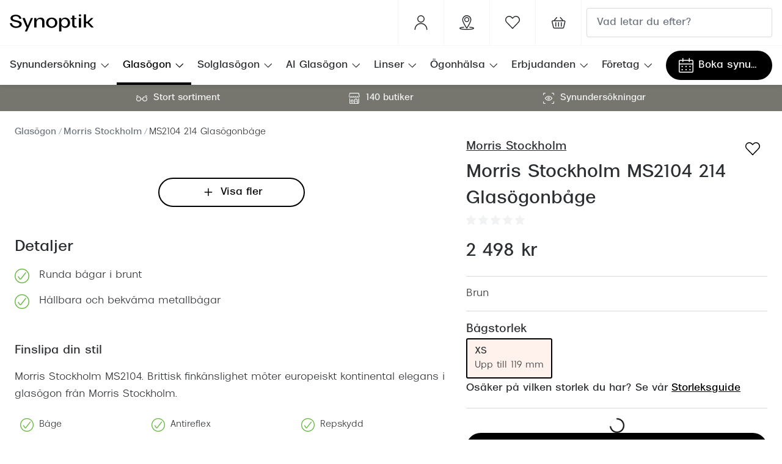

--- FILE ---
content_type: text/html; charset=utf-8
request_url: https://www.google.com/recaptcha/enterprise/anchor?ar=1&k=6LfyDBQsAAAAABymKbqnUaTkbPh6EBEaSCjd8DVL&co=aHR0cHM6Ly93d3cuc3lub3B0aWsuc2U6NDQz&hl=en&v=PoyoqOPhxBO7pBk68S4YbpHZ&size=invisible&anchor-ms=20000&execute-ms=30000&cb=rpxztpyi89jq
body_size: 48738
content:
<!DOCTYPE HTML><html dir="ltr" lang="en"><head><meta http-equiv="Content-Type" content="text/html; charset=UTF-8">
<meta http-equiv="X-UA-Compatible" content="IE=edge">
<title>reCAPTCHA</title>
<style type="text/css">
/* cyrillic-ext */
@font-face {
  font-family: 'Roboto';
  font-style: normal;
  font-weight: 400;
  font-stretch: 100%;
  src: url(//fonts.gstatic.com/s/roboto/v48/KFO7CnqEu92Fr1ME7kSn66aGLdTylUAMa3GUBHMdazTgWw.woff2) format('woff2');
  unicode-range: U+0460-052F, U+1C80-1C8A, U+20B4, U+2DE0-2DFF, U+A640-A69F, U+FE2E-FE2F;
}
/* cyrillic */
@font-face {
  font-family: 'Roboto';
  font-style: normal;
  font-weight: 400;
  font-stretch: 100%;
  src: url(//fonts.gstatic.com/s/roboto/v48/KFO7CnqEu92Fr1ME7kSn66aGLdTylUAMa3iUBHMdazTgWw.woff2) format('woff2');
  unicode-range: U+0301, U+0400-045F, U+0490-0491, U+04B0-04B1, U+2116;
}
/* greek-ext */
@font-face {
  font-family: 'Roboto';
  font-style: normal;
  font-weight: 400;
  font-stretch: 100%;
  src: url(//fonts.gstatic.com/s/roboto/v48/KFO7CnqEu92Fr1ME7kSn66aGLdTylUAMa3CUBHMdazTgWw.woff2) format('woff2');
  unicode-range: U+1F00-1FFF;
}
/* greek */
@font-face {
  font-family: 'Roboto';
  font-style: normal;
  font-weight: 400;
  font-stretch: 100%;
  src: url(//fonts.gstatic.com/s/roboto/v48/KFO7CnqEu92Fr1ME7kSn66aGLdTylUAMa3-UBHMdazTgWw.woff2) format('woff2');
  unicode-range: U+0370-0377, U+037A-037F, U+0384-038A, U+038C, U+038E-03A1, U+03A3-03FF;
}
/* math */
@font-face {
  font-family: 'Roboto';
  font-style: normal;
  font-weight: 400;
  font-stretch: 100%;
  src: url(//fonts.gstatic.com/s/roboto/v48/KFO7CnqEu92Fr1ME7kSn66aGLdTylUAMawCUBHMdazTgWw.woff2) format('woff2');
  unicode-range: U+0302-0303, U+0305, U+0307-0308, U+0310, U+0312, U+0315, U+031A, U+0326-0327, U+032C, U+032F-0330, U+0332-0333, U+0338, U+033A, U+0346, U+034D, U+0391-03A1, U+03A3-03A9, U+03B1-03C9, U+03D1, U+03D5-03D6, U+03F0-03F1, U+03F4-03F5, U+2016-2017, U+2034-2038, U+203C, U+2040, U+2043, U+2047, U+2050, U+2057, U+205F, U+2070-2071, U+2074-208E, U+2090-209C, U+20D0-20DC, U+20E1, U+20E5-20EF, U+2100-2112, U+2114-2115, U+2117-2121, U+2123-214F, U+2190, U+2192, U+2194-21AE, U+21B0-21E5, U+21F1-21F2, U+21F4-2211, U+2213-2214, U+2216-22FF, U+2308-230B, U+2310, U+2319, U+231C-2321, U+2336-237A, U+237C, U+2395, U+239B-23B7, U+23D0, U+23DC-23E1, U+2474-2475, U+25AF, U+25B3, U+25B7, U+25BD, U+25C1, U+25CA, U+25CC, U+25FB, U+266D-266F, U+27C0-27FF, U+2900-2AFF, U+2B0E-2B11, U+2B30-2B4C, U+2BFE, U+3030, U+FF5B, U+FF5D, U+1D400-1D7FF, U+1EE00-1EEFF;
}
/* symbols */
@font-face {
  font-family: 'Roboto';
  font-style: normal;
  font-weight: 400;
  font-stretch: 100%;
  src: url(//fonts.gstatic.com/s/roboto/v48/KFO7CnqEu92Fr1ME7kSn66aGLdTylUAMaxKUBHMdazTgWw.woff2) format('woff2');
  unicode-range: U+0001-000C, U+000E-001F, U+007F-009F, U+20DD-20E0, U+20E2-20E4, U+2150-218F, U+2190, U+2192, U+2194-2199, U+21AF, U+21E6-21F0, U+21F3, U+2218-2219, U+2299, U+22C4-22C6, U+2300-243F, U+2440-244A, U+2460-24FF, U+25A0-27BF, U+2800-28FF, U+2921-2922, U+2981, U+29BF, U+29EB, U+2B00-2BFF, U+4DC0-4DFF, U+FFF9-FFFB, U+10140-1018E, U+10190-1019C, U+101A0, U+101D0-101FD, U+102E0-102FB, U+10E60-10E7E, U+1D2C0-1D2D3, U+1D2E0-1D37F, U+1F000-1F0FF, U+1F100-1F1AD, U+1F1E6-1F1FF, U+1F30D-1F30F, U+1F315, U+1F31C, U+1F31E, U+1F320-1F32C, U+1F336, U+1F378, U+1F37D, U+1F382, U+1F393-1F39F, U+1F3A7-1F3A8, U+1F3AC-1F3AF, U+1F3C2, U+1F3C4-1F3C6, U+1F3CA-1F3CE, U+1F3D4-1F3E0, U+1F3ED, U+1F3F1-1F3F3, U+1F3F5-1F3F7, U+1F408, U+1F415, U+1F41F, U+1F426, U+1F43F, U+1F441-1F442, U+1F444, U+1F446-1F449, U+1F44C-1F44E, U+1F453, U+1F46A, U+1F47D, U+1F4A3, U+1F4B0, U+1F4B3, U+1F4B9, U+1F4BB, U+1F4BF, U+1F4C8-1F4CB, U+1F4D6, U+1F4DA, U+1F4DF, U+1F4E3-1F4E6, U+1F4EA-1F4ED, U+1F4F7, U+1F4F9-1F4FB, U+1F4FD-1F4FE, U+1F503, U+1F507-1F50B, U+1F50D, U+1F512-1F513, U+1F53E-1F54A, U+1F54F-1F5FA, U+1F610, U+1F650-1F67F, U+1F687, U+1F68D, U+1F691, U+1F694, U+1F698, U+1F6AD, U+1F6B2, U+1F6B9-1F6BA, U+1F6BC, U+1F6C6-1F6CF, U+1F6D3-1F6D7, U+1F6E0-1F6EA, U+1F6F0-1F6F3, U+1F6F7-1F6FC, U+1F700-1F7FF, U+1F800-1F80B, U+1F810-1F847, U+1F850-1F859, U+1F860-1F887, U+1F890-1F8AD, U+1F8B0-1F8BB, U+1F8C0-1F8C1, U+1F900-1F90B, U+1F93B, U+1F946, U+1F984, U+1F996, U+1F9E9, U+1FA00-1FA6F, U+1FA70-1FA7C, U+1FA80-1FA89, U+1FA8F-1FAC6, U+1FACE-1FADC, U+1FADF-1FAE9, U+1FAF0-1FAF8, U+1FB00-1FBFF;
}
/* vietnamese */
@font-face {
  font-family: 'Roboto';
  font-style: normal;
  font-weight: 400;
  font-stretch: 100%;
  src: url(//fonts.gstatic.com/s/roboto/v48/KFO7CnqEu92Fr1ME7kSn66aGLdTylUAMa3OUBHMdazTgWw.woff2) format('woff2');
  unicode-range: U+0102-0103, U+0110-0111, U+0128-0129, U+0168-0169, U+01A0-01A1, U+01AF-01B0, U+0300-0301, U+0303-0304, U+0308-0309, U+0323, U+0329, U+1EA0-1EF9, U+20AB;
}
/* latin-ext */
@font-face {
  font-family: 'Roboto';
  font-style: normal;
  font-weight: 400;
  font-stretch: 100%;
  src: url(//fonts.gstatic.com/s/roboto/v48/KFO7CnqEu92Fr1ME7kSn66aGLdTylUAMa3KUBHMdazTgWw.woff2) format('woff2');
  unicode-range: U+0100-02BA, U+02BD-02C5, U+02C7-02CC, U+02CE-02D7, U+02DD-02FF, U+0304, U+0308, U+0329, U+1D00-1DBF, U+1E00-1E9F, U+1EF2-1EFF, U+2020, U+20A0-20AB, U+20AD-20C0, U+2113, U+2C60-2C7F, U+A720-A7FF;
}
/* latin */
@font-face {
  font-family: 'Roboto';
  font-style: normal;
  font-weight: 400;
  font-stretch: 100%;
  src: url(//fonts.gstatic.com/s/roboto/v48/KFO7CnqEu92Fr1ME7kSn66aGLdTylUAMa3yUBHMdazQ.woff2) format('woff2');
  unicode-range: U+0000-00FF, U+0131, U+0152-0153, U+02BB-02BC, U+02C6, U+02DA, U+02DC, U+0304, U+0308, U+0329, U+2000-206F, U+20AC, U+2122, U+2191, U+2193, U+2212, U+2215, U+FEFF, U+FFFD;
}
/* cyrillic-ext */
@font-face {
  font-family: 'Roboto';
  font-style: normal;
  font-weight: 500;
  font-stretch: 100%;
  src: url(//fonts.gstatic.com/s/roboto/v48/KFO7CnqEu92Fr1ME7kSn66aGLdTylUAMa3GUBHMdazTgWw.woff2) format('woff2');
  unicode-range: U+0460-052F, U+1C80-1C8A, U+20B4, U+2DE0-2DFF, U+A640-A69F, U+FE2E-FE2F;
}
/* cyrillic */
@font-face {
  font-family: 'Roboto';
  font-style: normal;
  font-weight: 500;
  font-stretch: 100%;
  src: url(//fonts.gstatic.com/s/roboto/v48/KFO7CnqEu92Fr1ME7kSn66aGLdTylUAMa3iUBHMdazTgWw.woff2) format('woff2');
  unicode-range: U+0301, U+0400-045F, U+0490-0491, U+04B0-04B1, U+2116;
}
/* greek-ext */
@font-face {
  font-family: 'Roboto';
  font-style: normal;
  font-weight: 500;
  font-stretch: 100%;
  src: url(//fonts.gstatic.com/s/roboto/v48/KFO7CnqEu92Fr1ME7kSn66aGLdTylUAMa3CUBHMdazTgWw.woff2) format('woff2');
  unicode-range: U+1F00-1FFF;
}
/* greek */
@font-face {
  font-family: 'Roboto';
  font-style: normal;
  font-weight: 500;
  font-stretch: 100%;
  src: url(//fonts.gstatic.com/s/roboto/v48/KFO7CnqEu92Fr1ME7kSn66aGLdTylUAMa3-UBHMdazTgWw.woff2) format('woff2');
  unicode-range: U+0370-0377, U+037A-037F, U+0384-038A, U+038C, U+038E-03A1, U+03A3-03FF;
}
/* math */
@font-face {
  font-family: 'Roboto';
  font-style: normal;
  font-weight: 500;
  font-stretch: 100%;
  src: url(//fonts.gstatic.com/s/roboto/v48/KFO7CnqEu92Fr1ME7kSn66aGLdTylUAMawCUBHMdazTgWw.woff2) format('woff2');
  unicode-range: U+0302-0303, U+0305, U+0307-0308, U+0310, U+0312, U+0315, U+031A, U+0326-0327, U+032C, U+032F-0330, U+0332-0333, U+0338, U+033A, U+0346, U+034D, U+0391-03A1, U+03A3-03A9, U+03B1-03C9, U+03D1, U+03D5-03D6, U+03F0-03F1, U+03F4-03F5, U+2016-2017, U+2034-2038, U+203C, U+2040, U+2043, U+2047, U+2050, U+2057, U+205F, U+2070-2071, U+2074-208E, U+2090-209C, U+20D0-20DC, U+20E1, U+20E5-20EF, U+2100-2112, U+2114-2115, U+2117-2121, U+2123-214F, U+2190, U+2192, U+2194-21AE, U+21B0-21E5, U+21F1-21F2, U+21F4-2211, U+2213-2214, U+2216-22FF, U+2308-230B, U+2310, U+2319, U+231C-2321, U+2336-237A, U+237C, U+2395, U+239B-23B7, U+23D0, U+23DC-23E1, U+2474-2475, U+25AF, U+25B3, U+25B7, U+25BD, U+25C1, U+25CA, U+25CC, U+25FB, U+266D-266F, U+27C0-27FF, U+2900-2AFF, U+2B0E-2B11, U+2B30-2B4C, U+2BFE, U+3030, U+FF5B, U+FF5D, U+1D400-1D7FF, U+1EE00-1EEFF;
}
/* symbols */
@font-face {
  font-family: 'Roboto';
  font-style: normal;
  font-weight: 500;
  font-stretch: 100%;
  src: url(//fonts.gstatic.com/s/roboto/v48/KFO7CnqEu92Fr1ME7kSn66aGLdTylUAMaxKUBHMdazTgWw.woff2) format('woff2');
  unicode-range: U+0001-000C, U+000E-001F, U+007F-009F, U+20DD-20E0, U+20E2-20E4, U+2150-218F, U+2190, U+2192, U+2194-2199, U+21AF, U+21E6-21F0, U+21F3, U+2218-2219, U+2299, U+22C4-22C6, U+2300-243F, U+2440-244A, U+2460-24FF, U+25A0-27BF, U+2800-28FF, U+2921-2922, U+2981, U+29BF, U+29EB, U+2B00-2BFF, U+4DC0-4DFF, U+FFF9-FFFB, U+10140-1018E, U+10190-1019C, U+101A0, U+101D0-101FD, U+102E0-102FB, U+10E60-10E7E, U+1D2C0-1D2D3, U+1D2E0-1D37F, U+1F000-1F0FF, U+1F100-1F1AD, U+1F1E6-1F1FF, U+1F30D-1F30F, U+1F315, U+1F31C, U+1F31E, U+1F320-1F32C, U+1F336, U+1F378, U+1F37D, U+1F382, U+1F393-1F39F, U+1F3A7-1F3A8, U+1F3AC-1F3AF, U+1F3C2, U+1F3C4-1F3C6, U+1F3CA-1F3CE, U+1F3D4-1F3E0, U+1F3ED, U+1F3F1-1F3F3, U+1F3F5-1F3F7, U+1F408, U+1F415, U+1F41F, U+1F426, U+1F43F, U+1F441-1F442, U+1F444, U+1F446-1F449, U+1F44C-1F44E, U+1F453, U+1F46A, U+1F47D, U+1F4A3, U+1F4B0, U+1F4B3, U+1F4B9, U+1F4BB, U+1F4BF, U+1F4C8-1F4CB, U+1F4D6, U+1F4DA, U+1F4DF, U+1F4E3-1F4E6, U+1F4EA-1F4ED, U+1F4F7, U+1F4F9-1F4FB, U+1F4FD-1F4FE, U+1F503, U+1F507-1F50B, U+1F50D, U+1F512-1F513, U+1F53E-1F54A, U+1F54F-1F5FA, U+1F610, U+1F650-1F67F, U+1F687, U+1F68D, U+1F691, U+1F694, U+1F698, U+1F6AD, U+1F6B2, U+1F6B9-1F6BA, U+1F6BC, U+1F6C6-1F6CF, U+1F6D3-1F6D7, U+1F6E0-1F6EA, U+1F6F0-1F6F3, U+1F6F7-1F6FC, U+1F700-1F7FF, U+1F800-1F80B, U+1F810-1F847, U+1F850-1F859, U+1F860-1F887, U+1F890-1F8AD, U+1F8B0-1F8BB, U+1F8C0-1F8C1, U+1F900-1F90B, U+1F93B, U+1F946, U+1F984, U+1F996, U+1F9E9, U+1FA00-1FA6F, U+1FA70-1FA7C, U+1FA80-1FA89, U+1FA8F-1FAC6, U+1FACE-1FADC, U+1FADF-1FAE9, U+1FAF0-1FAF8, U+1FB00-1FBFF;
}
/* vietnamese */
@font-face {
  font-family: 'Roboto';
  font-style: normal;
  font-weight: 500;
  font-stretch: 100%;
  src: url(//fonts.gstatic.com/s/roboto/v48/KFO7CnqEu92Fr1ME7kSn66aGLdTylUAMa3OUBHMdazTgWw.woff2) format('woff2');
  unicode-range: U+0102-0103, U+0110-0111, U+0128-0129, U+0168-0169, U+01A0-01A1, U+01AF-01B0, U+0300-0301, U+0303-0304, U+0308-0309, U+0323, U+0329, U+1EA0-1EF9, U+20AB;
}
/* latin-ext */
@font-face {
  font-family: 'Roboto';
  font-style: normal;
  font-weight: 500;
  font-stretch: 100%;
  src: url(//fonts.gstatic.com/s/roboto/v48/KFO7CnqEu92Fr1ME7kSn66aGLdTylUAMa3KUBHMdazTgWw.woff2) format('woff2');
  unicode-range: U+0100-02BA, U+02BD-02C5, U+02C7-02CC, U+02CE-02D7, U+02DD-02FF, U+0304, U+0308, U+0329, U+1D00-1DBF, U+1E00-1E9F, U+1EF2-1EFF, U+2020, U+20A0-20AB, U+20AD-20C0, U+2113, U+2C60-2C7F, U+A720-A7FF;
}
/* latin */
@font-face {
  font-family: 'Roboto';
  font-style: normal;
  font-weight: 500;
  font-stretch: 100%;
  src: url(//fonts.gstatic.com/s/roboto/v48/KFO7CnqEu92Fr1ME7kSn66aGLdTylUAMa3yUBHMdazQ.woff2) format('woff2');
  unicode-range: U+0000-00FF, U+0131, U+0152-0153, U+02BB-02BC, U+02C6, U+02DA, U+02DC, U+0304, U+0308, U+0329, U+2000-206F, U+20AC, U+2122, U+2191, U+2193, U+2212, U+2215, U+FEFF, U+FFFD;
}
/* cyrillic-ext */
@font-face {
  font-family: 'Roboto';
  font-style: normal;
  font-weight: 900;
  font-stretch: 100%;
  src: url(//fonts.gstatic.com/s/roboto/v48/KFO7CnqEu92Fr1ME7kSn66aGLdTylUAMa3GUBHMdazTgWw.woff2) format('woff2');
  unicode-range: U+0460-052F, U+1C80-1C8A, U+20B4, U+2DE0-2DFF, U+A640-A69F, U+FE2E-FE2F;
}
/* cyrillic */
@font-face {
  font-family: 'Roboto';
  font-style: normal;
  font-weight: 900;
  font-stretch: 100%;
  src: url(//fonts.gstatic.com/s/roboto/v48/KFO7CnqEu92Fr1ME7kSn66aGLdTylUAMa3iUBHMdazTgWw.woff2) format('woff2');
  unicode-range: U+0301, U+0400-045F, U+0490-0491, U+04B0-04B1, U+2116;
}
/* greek-ext */
@font-face {
  font-family: 'Roboto';
  font-style: normal;
  font-weight: 900;
  font-stretch: 100%;
  src: url(//fonts.gstatic.com/s/roboto/v48/KFO7CnqEu92Fr1ME7kSn66aGLdTylUAMa3CUBHMdazTgWw.woff2) format('woff2');
  unicode-range: U+1F00-1FFF;
}
/* greek */
@font-face {
  font-family: 'Roboto';
  font-style: normal;
  font-weight: 900;
  font-stretch: 100%;
  src: url(//fonts.gstatic.com/s/roboto/v48/KFO7CnqEu92Fr1ME7kSn66aGLdTylUAMa3-UBHMdazTgWw.woff2) format('woff2');
  unicode-range: U+0370-0377, U+037A-037F, U+0384-038A, U+038C, U+038E-03A1, U+03A3-03FF;
}
/* math */
@font-face {
  font-family: 'Roboto';
  font-style: normal;
  font-weight: 900;
  font-stretch: 100%;
  src: url(//fonts.gstatic.com/s/roboto/v48/KFO7CnqEu92Fr1ME7kSn66aGLdTylUAMawCUBHMdazTgWw.woff2) format('woff2');
  unicode-range: U+0302-0303, U+0305, U+0307-0308, U+0310, U+0312, U+0315, U+031A, U+0326-0327, U+032C, U+032F-0330, U+0332-0333, U+0338, U+033A, U+0346, U+034D, U+0391-03A1, U+03A3-03A9, U+03B1-03C9, U+03D1, U+03D5-03D6, U+03F0-03F1, U+03F4-03F5, U+2016-2017, U+2034-2038, U+203C, U+2040, U+2043, U+2047, U+2050, U+2057, U+205F, U+2070-2071, U+2074-208E, U+2090-209C, U+20D0-20DC, U+20E1, U+20E5-20EF, U+2100-2112, U+2114-2115, U+2117-2121, U+2123-214F, U+2190, U+2192, U+2194-21AE, U+21B0-21E5, U+21F1-21F2, U+21F4-2211, U+2213-2214, U+2216-22FF, U+2308-230B, U+2310, U+2319, U+231C-2321, U+2336-237A, U+237C, U+2395, U+239B-23B7, U+23D0, U+23DC-23E1, U+2474-2475, U+25AF, U+25B3, U+25B7, U+25BD, U+25C1, U+25CA, U+25CC, U+25FB, U+266D-266F, U+27C0-27FF, U+2900-2AFF, U+2B0E-2B11, U+2B30-2B4C, U+2BFE, U+3030, U+FF5B, U+FF5D, U+1D400-1D7FF, U+1EE00-1EEFF;
}
/* symbols */
@font-face {
  font-family: 'Roboto';
  font-style: normal;
  font-weight: 900;
  font-stretch: 100%;
  src: url(//fonts.gstatic.com/s/roboto/v48/KFO7CnqEu92Fr1ME7kSn66aGLdTylUAMaxKUBHMdazTgWw.woff2) format('woff2');
  unicode-range: U+0001-000C, U+000E-001F, U+007F-009F, U+20DD-20E0, U+20E2-20E4, U+2150-218F, U+2190, U+2192, U+2194-2199, U+21AF, U+21E6-21F0, U+21F3, U+2218-2219, U+2299, U+22C4-22C6, U+2300-243F, U+2440-244A, U+2460-24FF, U+25A0-27BF, U+2800-28FF, U+2921-2922, U+2981, U+29BF, U+29EB, U+2B00-2BFF, U+4DC0-4DFF, U+FFF9-FFFB, U+10140-1018E, U+10190-1019C, U+101A0, U+101D0-101FD, U+102E0-102FB, U+10E60-10E7E, U+1D2C0-1D2D3, U+1D2E0-1D37F, U+1F000-1F0FF, U+1F100-1F1AD, U+1F1E6-1F1FF, U+1F30D-1F30F, U+1F315, U+1F31C, U+1F31E, U+1F320-1F32C, U+1F336, U+1F378, U+1F37D, U+1F382, U+1F393-1F39F, U+1F3A7-1F3A8, U+1F3AC-1F3AF, U+1F3C2, U+1F3C4-1F3C6, U+1F3CA-1F3CE, U+1F3D4-1F3E0, U+1F3ED, U+1F3F1-1F3F3, U+1F3F5-1F3F7, U+1F408, U+1F415, U+1F41F, U+1F426, U+1F43F, U+1F441-1F442, U+1F444, U+1F446-1F449, U+1F44C-1F44E, U+1F453, U+1F46A, U+1F47D, U+1F4A3, U+1F4B0, U+1F4B3, U+1F4B9, U+1F4BB, U+1F4BF, U+1F4C8-1F4CB, U+1F4D6, U+1F4DA, U+1F4DF, U+1F4E3-1F4E6, U+1F4EA-1F4ED, U+1F4F7, U+1F4F9-1F4FB, U+1F4FD-1F4FE, U+1F503, U+1F507-1F50B, U+1F50D, U+1F512-1F513, U+1F53E-1F54A, U+1F54F-1F5FA, U+1F610, U+1F650-1F67F, U+1F687, U+1F68D, U+1F691, U+1F694, U+1F698, U+1F6AD, U+1F6B2, U+1F6B9-1F6BA, U+1F6BC, U+1F6C6-1F6CF, U+1F6D3-1F6D7, U+1F6E0-1F6EA, U+1F6F0-1F6F3, U+1F6F7-1F6FC, U+1F700-1F7FF, U+1F800-1F80B, U+1F810-1F847, U+1F850-1F859, U+1F860-1F887, U+1F890-1F8AD, U+1F8B0-1F8BB, U+1F8C0-1F8C1, U+1F900-1F90B, U+1F93B, U+1F946, U+1F984, U+1F996, U+1F9E9, U+1FA00-1FA6F, U+1FA70-1FA7C, U+1FA80-1FA89, U+1FA8F-1FAC6, U+1FACE-1FADC, U+1FADF-1FAE9, U+1FAF0-1FAF8, U+1FB00-1FBFF;
}
/* vietnamese */
@font-face {
  font-family: 'Roboto';
  font-style: normal;
  font-weight: 900;
  font-stretch: 100%;
  src: url(//fonts.gstatic.com/s/roboto/v48/KFO7CnqEu92Fr1ME7kSn66aGLdTylUAMa3OUBHMdazTgWw.woff2) format('woff2');
  unicode-range: U+0102-0103, U+0110-0111, U+0128-0129, U+0168-0169, U+01A0-01A1, U+01AF-01B0, U+0300-0301, U+0303-0304, U+0308-0309, U+0323, U+0329, U+1EA0-1EF9, U+20AB;
}
/* latin-ext */
@font-face {
  font-family: 'Roboto';
  font-style: normal;
  font-weight: 900;
  font-stretch: 100%;
  src: url(//fonts.gstatic.com/s/roboto/v48/KFO7CnqEu92Fr1ME7kSn66aGLdTylUAMa3KUBHMdazTgWw.woff2) format('woff2');
  unicode-range: U+0100-02BA, U+02BD-02C5, U+02C7-02CC, U+02CE-02D7, U+02DD-02FF, U+0304, U+0308, U+0329, U+1D00-1DBF, U+1E00-1E9F, U+1EF2-1EFF, U+2020, U+20A0-20AB, U+20AD-20C0, U+2113, U+2C60-2C7F, U+A720-A7FF;
}
/* latin */
@font-face {
  font-family: 'Roboto';
  font-style: normal;
  font-weight: 900;
  font-stretch: 100%;
  src: url(//fonts.gstatic.com/s/roboto/v48/KFO7CnqEu92Fr1ME7kSn66aGLdTylUAMa3yUBHMdazQ.woff2) format('woff2');
  unicode-range: U+0000-00FF, U+0131, U+0152-0153, U+02BB-02BC, U+02C6, U+02DA, U+02DC, U+0304, U+0308, U+0329, U+2000-206F, U+20AC, U+2122, U+2191, U+2193, U+2212, U+2215, U+FEFF, U+FFFD;
}

</style>
<link rel="stylesheet" type="text/css" href="https://www.gstatic.com/recaptcha/releases/PoyoqOPhxBO7pBk68S4YbpHZ/styles__ltr.css">
<script nonce="-1gyctOAXt4K34odlYH_Bg" type="text/javascript">window['__recaptcha_api'] = 'https://www.google.com/recaptcha/enterprise/';</script>
<script type="text/javascript" src="https://www.gstatic.com/recaptcha/releases/PoyoqOPhxBO7pBk68S4YbpHZ/recaptcha__en.js" nonce="-1gyctOAXt4K34odlYH_Bg">
      
    </script></head>
<body><div id="rc-anchor-alert" class="rc-anchor-alert"></div>
<input type="hidden" id="recaptcha-token" value="[base64]">
<script type="text/javascript" nonce="-1gyctOAXt4K34odlYH_Bg">
      recaptcha.anchor.Main.init("[\x22ainput\x22,[\x22bgdata\x22,\x22\x22,\[base64]/[base64]/MjU1Ong/[base64]/[base64]/[base64]/[base64]/[base64]/[base64]/[base64]/[base64]/[base64]/[base64]/[base64]/[base64]/[base64]/[base64]/[base64]\\u003d\x22,\[base64]\x22,\x22GsKQw7hTw4nCu8OAwq1cNcOzwqEbG8K4wqrDksKSw7bCphd7woDCphQGG8KJDsKFWcKqw61Cwqwvw7R/VFfCnMOWE33CssKoMF1gw7zDkjw3aDTCiMOpw44dwroJARR/S8OgwqjDmGzDqsOcZsKuWMKGC8Oycm7CrMOOw5/DqSIfw5bDv8KJwrnDjSxTwpLCm8K/wrR/[base64]/w6fDnR7CoMKmf8KnwovDncOmw5YMGh1dw61nD8KZwqrCrkjCqcKUw6M0wqvCnsK6w6jCpzlKwrHDmDxJBcOXKQhxwq3Dl8Otw5LDvylTd8OYO8OZw6FfTsONP15awoUTZ8Ofw5Ruw5wBw7vCm3ohw73DlMK2w47CkcOgEl8gM8O/GxnDuEfDhAlPwoDCo8KnwpTDjiDDhMKeJx3DisK5wp/CqsO6XzHClFHCqWkFwqvDs8KvPsKHVcKFw59RwpnDqMOzwq8vw7/Cs8KPw4LCjyLDsUR+UsO/[base64]/Ci2PDjMO1FVFPwpXCtUM1KMKjacOtwqjCtMOvw4vDtnfCssK4T34yw6HDhEnCqkfDpGjDu8Kawpk1woTCk8O5wr1ZXCZTCsOHXlcHwqrCuxF5TTFhSMOVY8Ouwp/DgCwtwpHDlCh6w6rDoMOdwptVwpLCtnTCi0HCpsK3QcKwK8OPw7oawqxrwqXCqsOTe1BlZyPChcKmw55Cw53CiRItw7FeIMKGwrDDisKyAMK1wpbDt8K/w4Mdw5ZqNGBxwpEVAx/[base64]/XcOfwqI7wpfCq8Oow6ZcaxHCuX4Ow5New78zw486w74Mw5PCjMOew6YgQcKTLSLDisKfwrFtwprDs0rDrsOJw5UHBU9iw4PDq8KFwoRoVBtLw7nCv1LClsOIXsKaw4/CvFt7wqdFw6U7wrvCrsOlw5d0UXzDsm/DsB/Ck8KkRcKfwpsKw67DiMOQEjzCmVXCtVvDgnfClMOccMOZJcKhf1nDicKiw4vCnsOJacO1w57DkMO5fcK4MMKYIcOqw6tTeMOwBcOAwrDClsKfwpI6woBtwpolw4Axw7zDkMK3w4vDj8KlUyAhJTV6WHpCwq0+w4/Dn8OBw5HCoGLCg8O9dgc5w4wUcxYcw55mfn7DjgXChxkewrlWw5cMwrJaw4sDwpDCjhZnfsKjw6HCrxdXwp3Cu13Du8KrU8KRw7nDq8KRwovDvsOLw5/DiEfCpE5ww7bCl0ddO8Ocw6w4wqPCohDDo8KCYcKswrjDoMO0CMKowpIqORjDgsOQPzNfe3lhFlZSOVTDmMOnHygfw4kcw64NZSQ4w4bDhsKYFEEydsOQHFgeJgoDc8K/SMOoJMOVAsKZwoBfw5J+wrUKwpUAw7NKeS8zAyRJwp0PYD7DnsKQw7dEwqrCoGzDmxbDnsOgw4nCrjTCnsOCWsKAw5YHwqfCmC0iSFYMf8KTaRgTD8KHAMKjW1/[base64]/CmsKSw7JWw5wNw5ZYFsOsZzrDk2/Di8KLwoAewqvDi8OXSmfDvsKRw6rDj2NIHcK8w7hLw6vCgMKGf8KZCR/CsAjCmizDuk0HN8KnVQTCvMKvwqdTwrAzRsKmwoTCpBzDmcOnB2XCv1QtIMKBX8KmPlrChxfCmm7DpnJKRMK7wpXDgRh2MkxdcB5IYUdDw6JGKAnDtnnDs8KKw5PClE4PRWTDjyF+Lk3CncONw7gHYcKrb1Y/wpBvflxRw4vDsMOHw4rCmC8hwqpPdCQ2wopcw4HCrgF8wq5hAMKOwqHCl8Odw6YUw5dHAsOUwoDDgcKNA8O/wp7DjXfDrB7CocOvwrXDvzsZHSRYwonDuDXDj8KhKRnCgg1hw4HDkz/CjCEyw4p/wqPDsMOVwrBVwqbCkyTDh8O9wo4cGSUgwp8WBMKpwqrCmVnDiGPChz7Cm8OEw4FXwqLDssKAwqvCkhFjQMOPwqvDscKHwrkyFWzDosOFwr4RcsKCw6nCqsOyw4/[base64]/DsA3Cs8Klw5A0w5zDrMOoecO/[base64]/DusONWsO2w4ppwqsLaEombjB5B1DDpnhnwpUzw6nDlcKWw7fDrMO5NsOTwrEQSsKNXcK4w6DCu2oWGkDConrDvUnDkMK8w6fDocOkwpdmw4YmUyHDmjDCllTDjxPDkMONw7VUEcKqwqN/ZsKDHMOjAcO4w4PCtsOjw4pVwoIUw4HDgW5sw5EhwrTCkDZQR8Kwf8O9w6DCjsOcXAARwpHDqiBsUhV6HSHDh8K0VcK/eS4oacOmX8KEwovDqsOVw47Cg8K2aHLCoMO2dMOHw53DtMOtUGzDsxsMw5XDg8KHXnbCjMOrwoDDuFLCmMO5K8OpUMO3McKnw4/CnMK6AcOKwpZaw49sIMOiw4YbwrQxOlE1wp1Rw5rCicOPw6hNw5/Cj8KQw7kCwoLDnWrCkcOhw43CsjsOfMKswqLDg1FGw50gZcO0w7csAcKuDXRpw58wX8OfHTgHw5IXw4d3wq1DMBkELkXCusOtXl/CkBcxwrrDu8KDw4rDplnDi2fCn8K/w4wkw4bDsmxUAMOtw5t8w5nDkTjCjwDDoMOAw4HCqzbDicOHwrPDoWXDicOcwr3CssKswrPDk3McRcOyw6Yow7XDqsOeXTbCjsO3SCPCrT/[base64]/w4ZvwowQwpbDrMOKwrMtwq80w6nDqsKuPMOWU8OrYsKCwpDCnMO0wrACS8KtVkZ/wprCicK6MwZmB1k4O2hFw5LCsn8WGAs8RkzDjxDDoVDCrXsNw7HDuB8/wpXDkgfCpcKdw7E2aVUYE8KmOBvDnMKTwpc/SizCoWoEw4zDisKtd8OYFwjDoSM8w7k0wogBaMOFFMOTw6nCvMOgwp5mISAHVVrDsUfDkgvDlsK5w4AnUcO4wo3Cr3kpO1bDv0DCmMK1w77DpSoGw6vCnMOcFsO1Bn4Ow6/CoGNQwqBJQsOiwoHCtG/[base64]/DsyZwGQ/CnGfDsSscw43DiyjCgysfcHzDjkhlwoHDkMOhw5zDqnIzw5TDs8O/w5XCujo0CsKswrhow4FiKsKfOgfCtMOtGsK8CEXDjMKIwpsAwqIKPMOawoDCiB83wpHDrsOMcifCpwAlw79Nw6vCoMO2w5szwpzCrV8Sw5whw4QdTHXCiMOlLsOzO8OyFcKefcK3E2BCdhoYYCjChsK9w7bCm0V4woZ7wrPDgMOXX8K/wqnCiXY6wrdiDHbDgw3CmzVxw5B5cTbDsAQswp9xw6NqGcKKSX52w4twbsOMaRkswrJKwrbCmEhNwqNiw7hAw6/Dux9qKgFsPsKKSsK3NcKuZWgMXsO/[base64]/wofCnMOfw796w5t0w6XDncKAwoFswrVnwpLChMKfDsOcW8OwVQ4qdMO8w7HCs8KNEcK0w4fCkkXDhsKWUCPDkcO7B2J9wrVlWcKtRcOKfsOoE8K9wp/[base64]/Ct0NSwrF2dhlYw7PCssK/RDDDvcOgw4TClEJXw44Cw6fDihXCo8KkB8K9wo7DgsKnw7jCvmDDk8OLwoRvF3zDusKtwrHCizp8w4JpAEDDpidJM8Orw4/[base64]/Dk8KQwrDCtETDuw92wpF7wrtKJk/[base64]/wr0FwrHDtsO9KMOEw7zCkcKuwpkyw65fw6sCw4HDr8KRZ8OcUHHCk8K1ZEosMnTDoxtXbyvCiMK9RsOrwoxRw4pow6h2wpDCsMKLwrw5w5PCtsKvwo9Ww5HDqMKDwp0Za8KSMMKnScKUHEZ0VhHCtsOSdcKfw5rDo8KzwrXClkocwrbCmFg7HVnClFfDlF/Cu8OfaUrCtsKTCjUmw5HCqMKAwqE3TMKEw7QBw74iwp5rNQRmMMKkwogLw5/Cn3vCtMKHXlDCpT3DoMKWwp9JQ1NiLjzCkcOYKcKWZcK4BMOMw7Ydw6XDssOPLMOXw4FlK8KKKl7DgmRcwqLDrcOPwpg8w5bCvcO6woQAfsKwfMKQCcKJRMODByLDsDFdwrpow7/[base64]/w7bDlcONRMO5wrgeM8KAfmnCuMOdwoDCtm3Cu3J1w7rCisO0w6kkPFVsFcONEz3Cr0LCg0dAw47DlcOXw6vDkBrDk39ZOj1yWsKDwpcNGsONw41Awpt1GcOewonDlMOXw78xwovCtVlOFD/Dt8O7w6R5WMKiw6bDsMKLw6/Cvj4ywoh4aAAJZXIow651wrdpw7h/MMKITMO+w4jDkBtfeMO5wpjDjMO1BU9yw5DCuFbDtBrDmDfCgsK6diZCC8OQZcOKw6AcwqHDmkjCmcK7w7zClsOLwo4GcTAZacOrSX7DjsOtFXssw78/wofDk8O1w4fCicOYwpnDoBd4w4rCssKmwqFtwr7Dnx5LwrPDusKww4lSwpEJFMKWBsOAw6jDiVtyHS17wqDDscK6wp3Cl1DDg03CvQDCtGPDgTzCmFYgwpJTXhvClcKBwp/CucKswoU/PQnDi8Kqw7fDlQNROMKmwpnCvxZywpZaIWoMwq4le2jDpVsZw7EVIWwnw57Cq3Q5w6tNKcKrKEbDq2DDgsOgw6fDm8OcRcKdwqsgw6PCpsKUwq5wFsOzwrvCpsK/MMKYQDDDksOlKgfDk2hgKsKMwpjCkMKYZ8KNd8KywrzChmfDjxPDsgbCiQLCk8OFHAgJwo9Ow4vDpsKaC3nDpWPCuT4pw6nCmMK7HsK/wqE2w5N8wqDCm8O/E8OAJEfCtMK0w7LDmSfChVTDqMKww7l2BsKGZUIHYsKYHsKsIMK/O2MaPMKbw4MaAnTCosK/[base64]/DpAZ9w77DiTlSbMOxwrHDsjPCpS9bw5PCiUVpwrLDgsKxY8ONf8O2w7jCg0YneCvDuXAFwrtxI1nCpxBUwo/ChsK5JkcqwptZwpJGwqcYw5ZtMsKUfMOAwqlmwoE6QizDsFwlBcONwqrCq3R8woMpwr3DsMOmAsOhM8OHAE4qw4c0woDCr8OHUsK4JmNRJsOuAmbDhBLDuzzDmMK2TsKHw4sJAMKLw4nDqx9Dwq7CgsO/NcK4wrbDplbCl2R5wp0Bw7oSwrxpwpEVw7tsasK/ScKfw5nDnsO9ccKNfWLDnREtAcO2wo3Di8OvwqN/bcOaAsO8wrfDjsO7XVEfworCq1/DuMOlAsKyw5bCvy7CvCIoXsOCEgR7bcOfw6Nrw6ICwpDCncOyKmxTw7TCiA/DiMK5dR9Sw6PCtiDCr8Ohwr7CsXbDmQAxLkfDigwUNsKywofCow3DqsOoNHnCsgFjKU9CdMKdQm/CkMOhwpQswqx7w6dcKMKPwpfDiMOowqzDlXjCpk5iJMKiP8KQFUXClsKIVjYZN8OrXXgMBDjDpsKOwqjDq0/[base64]/SExSXis0AMKNwp9kIMO4OVV4w7AHw7/[base64]/Dvz/DvcOOVWExEFTCjSM/[base64]/DpSDDoibChi7Dvw/DgzbCvG/[base64]/CqD/Dk8Oiw43DnAVcPcOFw7vClsKaLsOHw7oRw53DvsKQwq3DlsOUw7TDgMOiAkYjGD5cwqxvOcK5JcK+XFdsGj56w6TDt8Oowr1FwpzDvhsnwrs2w77CnD3CtFJpwqXDiybCuMKOYihRQRLCmsKJUsOiw7cZWMKow7PDow3ChsO0CsOfNmfDlCwgwozDvg/CszoiScK2wrTCtwfDvMOyO8KmRXwEfcOrw70PKjzCgWDCjS1rJsOmL8OmwovDjg3DrMOnYBLDqDbCrmgUWsKHwq/[base64]/TEPCsMK2CCQdw53CvDfCkMKEwr88Ty/[base64]/wpjDpxzDknptwrMkEC/DkcKVGWBhHj/[base64]/CucOEwq3CiiLCt1jDrExIw6vCoATClMOSwqbCgVjDtcKiwolAw7pww6Ubw5c3OS3CljLDk0IXwoXCqBtaO8OiwroDwpBkDsKow6HCk8OResKzwqvDvjbCmiHCrDfDmcKzGDAfwro1ZWccwobDkF8zPQvCssKrEcK1O2/CuMO0YcO1XsKad0bDmhnCqcO7I3cjbsOcQ8K0wrDDl0PCo2k7wp7ClMOFYcORwoLCnlXDtcKQw7nCv8OaBsKtw7fDozwWw5pOA8KFw7HDq0FwW0/[base64]/CocKWwr5yV0t4eW8DwqTCkFPDqUTChW3Doi7DhcKPbAwVw5XDiAt2w6/[base64]/P8KNwoAHw5DDrHbCq8KjdlYzLBDDrcOpJ8Olwq3DscKuYQrDszXDokRww47CisOpw4ArwqbCjnLDl33DmhUYUSc+N8OIDcO6UMOPwqYuwqc5dRPDrkJuw6VdInPDm8OOwqRuV8KvwrU5YmBLwp5dw701T8OqORjDnTEpccOKNB0WccKowrESw5/Dm8OafgbDoC/DrjrChMOhPiXChMORw6XDvE/Cm8OtwprCrixXw4fCpsOVPBxkwo0zw74kOhDDugBeMcOAwpt9wpHDuRNGwo5ZYsOETsKlw6fDkcKRwqLCv10JwoRqwojChsOcwqfDtUbDvcOoBcKrwrnDv3ZNOG4/EQ3Cj8KdwoRuw5gDwoQTCcKuL8KDwrPDoBDCtQYIw7xNE3rDp8KLwpt0eF1uGsKLwpFJJ8OZV0dow78Fw51wBi3Cj8OEw4HCs8O/DgFZw47DnMKAworDp1bDkWrDg3bCm8OXw6h4w589wqvDkRLCgjwvwpoFT3PDvcKbPjbDvsKOLz/DrsKXYMK4d0/Dq8O1w4fDnnIlcsKnw47Duh5qw6oEw77Ck1Jkw5shFDB3asK7w41cw5whw4Y1CAd0w6EtwpxnSWM5EMOrw7XDqVZDw4kfVBcQX1HDicKFw5Z5asO1EsOzFMO/K8KKwq/ClQRzw5TCkcK1M8KTw7BtDcO+Uyp/D1BDwr5BwpRhF8OlAmPDszMrK8OUwr/Dj8Ktw70gBlnDksO/UEdgKMK7wqPCu8Kow4DDpcO7woXDucOEw7zCm0h2ZcKcwr8OViAjw5nDiFnDg8Oaw7LDvcO4asONwqzCq8KYwrDCkwd9wq4ocMKMwrJZwrBnw7rDnsKiElfClw7CrhxXwoMBS8OOwpDDgMK9fsOnw5XCi8Kuw7NTPg7DlsO4wrfCtsOWJXnDql9VwqbDkTRmw7/DlnTCnnNIZGJRdcO8GAhPdE3Dj2DCnMK8woDDlMOaT23Ct1DCmD0sUTbCrsOLw7lXw7sBwrdPwoJfQiHColPDvsOfV8OTCMKuTRt6wpLDu3gZw5vCj3TCv8ObFcOmfyXCuMOfwrfDiMKtw5QPwpDCh8OMwrvCr3RKwp5NGi/DpcKsw4zCt8K+dQIGOSkhwrQkPMK7wo5DfcOUwrXDocOnworDhcKuw4JOw7DDpcOdw79vwrNFwq/CjRJSVMKiZ0llwqfDv8OowpVZw4VAw5/DoyQ9csKSDsOkH2kMNHtfCnIDXSfDqzvDpA7DpcKkwpMww5vDvMKlXko/QCd7wrVDPcOFwofDsMO+wqh5VsKiw40DJsOnwr0GTMOdMjTCisKyew/CtcO7LRscDMKBw5hqbgtDdX/CqcOGa2IzMhvCsUFvw53CgU93w7fCi0zDiR0Dw57CiMOoJSvCp8OwQMK8w4JKUcOYw6Bww7N7wr7Cq8KEwpNzX1fDr8OACygQwqvCklQ3I8OrTSDDkUVgegjCqsKQcADCqMOEwp58wqzCpcKaKcOaYmfDvMOhITZVAEA5fcO7MmBWw6glNsKMw7/[base64]/wq9Dw7ArPMKyUCtYwqh6w40kG8K6woTDqVcKcsOcbwR+w4jDhMOqwpk/w6YZw4QZw67DqMOlYcK6CsOxwoBUwrjCgSPCmsKCC2o3E8O5K8KSDUkQfz7ChMOUd8O/[base64]/GjIFM8OXw5/[base64]/DlcKfwqNMw6AGWcO5wpMuwqHCoBlcE8Oxw5DCijxWwq3CncKfOjBbw4ZQwrDCvMOowrcrIsKhwp4bwqPDicOyPMKaP8Obw5ILRD7Cm8Ouw49KCDnDoTrChQkRw7TCrGcUwqXCg8OqE8KlHzgSw4DDoMOwEmPDg8O9BHnDlBbDpQjDpX4YfsO/M8KnaMOjw4x7wqoZwqTDn8Kxwq/CpxzCsMOvwqERw67Dh1jDgFlMMUh8FznCg8KhwokZG8OZwqNWwrInwrMcIcKpwrXDhMOZbTNpJcOJwpRGw5TCtCVDOMO0SGHCg8OXZsKwc8O+w6hBw4JiDcOaG8KbNsOJwoXDqsKSw5DCpsOIBDfCgMOMwrk/[base64]/CrMOjUcOQwp4CDHPDmyrCisOjw4zChcK8w5rCl0jDgMO0wocDE8KnR8K7Cnw3w51Qw5RfREM1FMOzeSbDtRHChsOyVCLCkDHDmU4UCcOswonCu8OXwopvw5QSw7JeD8OyXMK6csK/w4sAecKFwpQzKQnCh8KfdMKVwrfCt8KSM8KQDBjCrhpow5prExXCiikbCsKowr7CpUHDiClgDcKvXSLCvBTChcKuQcKmwqbCnHEvG8O1GsKXwqEowr/Dh2vDg18UwrDDiMKiD8K4QMOJw6s5w6UVZMKFEXc6wowhDhzCm8Ktw5USQsOWwozDhB1bc8Kyw67Dm8OJw73DrGowbsKVMcK2wqMTBW4owoU4wqnDi8Kzw68pVi3Ciz7DtMKHw6tbwoRHwoHCgiJYGcOdbRVjw6nDpHjDgMOvw49iwrbDu8OsD2d1NcOewo/DlsKzOMO9w5FBw5oPw7dJL8OQw4PCq8O9w6nCgsOEwokvPMOvHkDCunJpwpkawrlXI8KuDDpnOi3CtMOGSQ0IFj5Bw7Mawp7CpRHCpEBYwqsGE8OZf8Oqwr5jEMOHGEtEw5nCtsKCK8O9wrHDoT54AcORw7zCjMORXjfDiMKuXsOZw4TDr8K3O8OCS8Ocwp/Cj2wAw5AFworDoWBMU8KeSjNhw4rCqAvCjcOLZsOZYcOMw5TDjcKRUsK4w7vCmMOpwo8Sa0wQw57CpcKJw7dWQsKAecK0w4xHJ8Kuw6Bvwr3CoMOtfcOQw5fDoMKWJEXDrgDDlsKPw6DClsKLZVJwLsKKbsOkwqwEwoU9C2NrIRxJwpjCin7CusKhWi/Dh1LCmk06d3vDoigUBMKGZMOdNUvCjH/DvMKMwqR9wrMtBUTCtsKow5I4D2PDoiLDnW49FMKqw57DhjYewqTDmsKKNQVow4rCscO4FmrComxXw7heasOQV8Kew4LDk0PDmsKEwp/Cj8K6wpRzdsOSwrDCtgQ3w57Dr8OKfTLDgCc1BALCgV7DtsOyw4NrLRvCkm3DuMKcwpkVwpnDonfDjToFwrDCpCDCg8O9HF8/H2XChhnDr8O7wrzCjsKWY2rCm3jDisO7TcOzw77CkgBgw6Q/GsKGRSdzLMOgw7cHwr/[base64]/WsOyJ2nCjMOawoA4EcO8HG4fw7fCpcKsecOcw5vCqWbCoUF1Xw86RnzDv8KtwqzCmmMwY8ONH8O9wqrDgsOeK8Kyw5AFO8KLwp0hwoZtwpXCmMKmTsKZwrnDhMKZKsOuw73DosOWw7PDmkPCrClOwrdoKMKHwpfCvMKIYMKkw73DvcKhFz49w4nDisO/McKzYMKqwroiScOHJsOLw45HfcKCXDNfwp7Ck8OGCTB5NMKswpHCpxFQUSnCpcOUHsO/H1okYELClsKDBjsQQEAuBMKnRmvDjMO4WcK+McOYw6LDnMOAeyXCt2h0w63DoMO2wrXCgcO4dAXDq3zDisOYwpA9QRrDjsOew6vCgsKVIMKOw54HPiLCozltBBDCg8OgEQbDrHbDjwcewpkoRh/CmFgqw5bDmisswozCsMOBw4LDjjrDlMKMw7FowrHDuMOew4Yfw6JCw43DmjvCv8OpFUoJesKoDisxH8ONwpPCuMOAw5fCmMKyw6jCqMKEX0LDl8OFwovDu8OTe2MRw59eFCdef8OjGsObXcKrwpMLw6B5MU1Tw6fDuQwKwqorwrPCqQMawo/CmsOwwqbCogJxQSxwXBDCk8OALgkbwqBSTsOPw5hrfcOlCsKYw4TDlCDDgcOPw4nCtyBbwoPCoynCusKkIMKKwp/CiBlJw6JgAMOsw5RWH2nCrE5ZQcOjwrnDk8OQw7zChgNYwqYQYQXDihTDsEjChcOIbicDw7rDtMOUw4vDp8KHwrfCl8OqHz7CicKhw7rCrVIlwrvDmn/DtMOgVcKBwr3CgMKIfjPDrW3CoMKhSsKQwoXCuUJaw6/[base64]/wpTDikttcsKTRF/DjQLCi8OTwqdFRT/DrMKabANaMArDhsKcwoFpw5XDg8OGw6rCqcOCwpLCpSzCk1kYKUJmw5/CjsO+DSLDocOqwr1jwpjDnMOewo7CkMKww5vCvcO2wrLCrsKPF8KNN8K1wpTCo2pDw77DnAEse8OPKl4lNcOYwptWwohgw47Dp8OFEWFhwq0ONcOLw7Zyw5/Cty3CoVPCqD0cwrTCm3dVw4JJO2XCmH/Dn8ONGcOrQRAvWcK3S8OLPQnDjjDCusKvViTDqcOZwoTCvDwFfMOgb8OJwqoAJMOPw5vCiE4Bw67Ci8KdNRPDrU/CicOWw4nCjTPDiEoKb8K4DjHDk3jCvMO+w4skQMObdDllGsKjw5PCoHHDicKAAcOyw5HDn8K5wpUPWjnCgVLDnx9Cwrxlwq/Ck8K4w7vCkcOtw47DpgAtH8KSfxcxSBXCuiYuwp3Cpk7ChGjCrcOGwoZUw5cuEsKQV8OEYsKGwqo6GTvCjcKhw497G8OnURDDqcK9wqzDpcOAbzzCgCoOXsKtw5jCiX7Cni/CoTvCr8OYPsOWw5VnLsO/[base64]/ChgTDsiRxw6LDkcO0E1/DvT86Tn/CjmPCgV0owqdmwp3DncKnw4PCrnvDu8KAw7bDqMO/w5dRasO/OMOiNh9fKTgmF8K5w61Ywrh5wogqw4Qyw6V/w712w5HDrsKHWHJtwp9iejDDtsKEKcOSw7fCrMK0EsOlD3rDmQ/ClsO+bR7Ch8K2wp/[base64]/DhnjDgBw2D8OfwrHCq8ODw45PTHrDggZnwp3ChQjDhHxpwrvChcKfMBXCnmjCiMO8dWbDrk7DrsO3EsOUH8KAw6LDp8KbwqYSw7bCr8O2XyTCrCXComfClW9sw5jDlGsMT2kBAMOMZMOrw5DDssKdOcOxwp8CIcOVwr/Dm8OVw6zDnMKmwp/CoTHCmkvCrUd4NmPDnzLCqQ3CrMOnJMO0fFZ/DnHCgsOQPHPDs8Oow6DDksOmMAELwqPCjyDDocK+w7xJw6Q0IMK9EcKWScKUFQfDkh7CvMOZHGZAw6tRwodQwpzDqHsHYG8fDcO1w6FvTwPCpMK6eMKWGcK5w5Bgw7HDnGnCnEvCpX7Dm8KXAcObGlJLHDZiVcKHD8OYNcKjIWY1wp/CqWzDicOwTcOVwojCtcOwwpdla8K9wrvCkQ3ChsKowpvClyV0wrlew5vDpMKRw77CjSfDvw8mwpPCjcK2w4FGwrnDnjBUwpTDkXxJFMOEHsOOw7lEw5low7DCssO0OClcw691w7/Dsz3CgnfCsBLDuEAxwppecMOGTj/CmBkeJnMxWMKWwr7CqR53w6/DvcO9w5jDrFMEMEsew4rDlGrDpwM/NAxgesK5wo1HbMOMw4jChx0qJ8KTwqzCg8KzMMOaKcOPw5tfLcOcXko8DMKxw6PDnMOPw7J+w7UuHCzCkX/[base64]/FsOMaGLCgjFMNsK+w481w44kw7nCpsOTwqHDncKHR8OqPQzCvcO0w4rCh0lJw6gTE8KHwqVhTsOebGPDinbDpDEmDsK6blnDpcKxwrzCvx7Dlx/CiMKlb25BwrLCvizCll/CqB0sLMKEGcKqJ1rDm8K3wq3Do8O6UyfCt1AZCcOjFMONwrVcw7PCpMOcKcKYw4rCjnDCtwXCpDI/fsKNCDUWw4/DhhpIScKlwr7Cj37Dmxo+wpUuwr0NAWHCkm7DlhLDuU3DjgHDrQXCscKtwoQTw6UDwoXCpnAcwrp4wofCtzvCh8KQw5PCiMOrTsOjw7xPIzdLwpnCnsOww54xw5HCksKRPinDoAXDskbCn8OLX8O8w5Uvw5xZwrB/w6E7w54Jw5LDusKpN8OYwrPDmcKeTcKLFMKjH8K4VsObw6DCiCsMw5kzwpx/wp/Dp1LDmm7ClCfDh2/DviDCiicGeEQUwpvCpjHCgMKtCTY9IBrDisKaaQvDkBbDmDjCusKTw7XDlMKQF2XDlQl+woskw6Rtwr9/woRnY8KWKFd8XWLCvMKDwrRJw740IcOxwoZ/wqTDskXCkcKCd8Khw5vDgsKvTMKiw4nDocOaZMKPSMK1w5bDnMOawrg/[base64]/DgU/DpsK/YhjDpBnCtsOQw7lueRjDjlJkwoYrw68WLGLCscONw64+HFDCuMKYSWzDvkMTwrDCrBfChWjDoj8IwqHDlRXDj19bK2BMw77CkiTDnMK5KBFkQsOSBkTChcOqw63DthrCqMKEe29/w4JIwqVVc2zCig/DlcOXw4gNw6jChj/DugQ9wp/ChRpfNnc7wogFworDtMONw48Sw5pkT8OZc2M2fw1CSnbCssKLwr48w5Eiw5bDvcOBDsKsScOPHlXCrUjDqMOFOF5jKVMNw4pQFjnDn8OSXcKow7HDglrCisKewprDjMKMw4zDqiDCh8O1Q1LDnsKLwrfDrcK/wqjDlsO0IVfCj3HDk8ORw6rCkcOPScOMw5/[base64]/wq/[base64]/DjcOQRcOdJsO9wq1Xw7AYcQDDgMKpwo7Ci346OyvDrcOiecO3w7IRwo7DukUcDMKJHsOzTBDCsGIvTz3DqF7DicOFwrclOsKbasKrw69eOcKzMMK+w5zCsnnCicOww6kpesOaSzRuN8Oqw6nCisOyw5fCnlVvw6VlwrDCimccBQpUw6HCpw/Cg3sSbD4kNCp+w7vDmDlzEClTeMK9w4Ypw6zCkcOSGcOgwr1jZMKyE8KVaVh1wrPDnA3DtsK6wqXCgm/DqGDDqitLeT8xQBEyVsKTw6lDwrljAGUlw7vCpThhw7PCtmJ2w5ICI0zCqWkFw53CksKBw55EC3XCuDjDpcKPT8O0wrfCmTtiOMO8wp/CscKtNTt4wojChMOyEMOuwozDu3nDlnErC8O6wpnDtsOHRsK0wqcRw6MiAVvCuMKKDEE/JCfDkAfDiMKLwonCpcOdw4rDrsO1ZsOfwrXCpAnDgwrCmlUcwrDCscKwQ8K4F8OOLE07wpEcwoYdbBHDrBZSw4bCpiXCt192wpTDqQbDoxxww7vDpnEiw5dMw4PDoi/DrwkLw7LCsFxBKH5bdVTDpS8FM8K5DmXDt8K9XsOSw4JuT8KOwovCkcOVw63CpRPCuFoPEBw4Dlkgw4LDoRdJfAvColB0wp3CiMK4w4ZCDsKlwrXDm0V/PsKPQxHCuEfCs3gfwqHClMKYYhxow4fDqQ/[base64]/Dn8K9w6PCsgrCtCrChmTClUTCsz5VecOUXnsTHMOfwrjDrTxmw6bCoDjCtsKCNMKFcmvDh8Orwr/DpAvDuEUFw6jCpl5TaxQQwqoNOsKuEMO9w4fDgXjCk3LDqMKgUsKiTjRbdxwEw4/[base64]/YzJ6wqkwwrpySgzCpcKRw64Awo5dwptfQA3DqMKWDiclCCzClcKCEcOmwrbDs8OqfsKAw6AMFMKDwqw/[base64]/[base64]/Iy5wwpdjXMKoJyPDosO1wq7CqENrVsKyQhUkwoAOw7HChMOTCcKmX8O3w5tZwpDDlsKtw6XDomZBAcOrw7hlwr7Dr2wPw4LDiWHCmcKFwoYywrTDlRHDuTRvw4Iob8Ktw6/DkxfDtsKlwrjDlcOlw68PLcO6wo17N8KjV8K1YsORwrrDuQI5w7cSSEI2BUQ6TxXDv8OjLQrDgsKlecKtw57CjQPDmMKfYRYrIcOXXh01UMOIdhfDlwEhHcKow5LCk8KXKErCrkfDj8OfwozCqcKfZ8KKw6rClAXCmsKLwrJ+woMEPg/DphNKwqFnwrtvLl1ewqfDjMKwB8OYCUzDmnZwwqDDi8KFwoHDpFMXwrTDssKPQ8K4SjhlcjHCsHEvc8KOwqbCokgqZx5dRADClVHCqB4MwohCMFjCtAXDqHUfFMOiw6TDm0nDvcOdXVZLw6MjV1dGw6rDu8OCw6MvwrMLw7oFwoLCrhsdWnvCoGkvQsK9GcKdwr/DgBnCuzLDuD8Pb8O1wrh3ImDCpMOKwrnDnTPCocORw5PDkVxzBHnDoR3DgcKJwpx0w5bDsCxJw6/DvRQrwpvCmXA7G8KiacKdOMKgwohdw5XDlMOxNiXClSnDjG3CogbDnR/[base64]/DjMO3HsOyQMKlPsO/D8KGa8OYwo/CplZSw45iJMOuacOuwrl/w5hRfsKgS8KgeMOSdMKBw6IUAmvCtXvDqsOtwrrDosKxXMK6wr/DicKzw7hfC8K2McO8w60GwpJJw6BgwrNWwqnDpMOdw6XDs2RvQcOrLcK7w59qwqrCv8Kww74wdgFBw4fDiEd9AyvCnk8UE8KKw4cbwp/Ciz53wrnCpgXDicOIwo7Dg8Oxwo7CtcOqwqgXcsOhf3jCjcO0MMKfQMKowqEqw5/[base64]/[base64]/wrvCuMKiworCoWMWw48NwqAgMlcqwogBw4dDw7nCtSQ7w6rDt8OiwqBhKMODU8K2w5QkwpXCpzTDk8O8wqXDjMKywq8RScOew4MaWMOWwobCj8KJwpZpfMKmwok1wrDDqHHCuMK5w6V/EMKoY1hrwpjCmcK5AcK5empGfMOrwo9gf8K8SsK9w6kTCwUtecOdPsKPwpNxOMOaTMKtw558w4TCmjrDncOcwpbCrUDDtsO1UELDucKcL8KrGsOgworDgQpRF8K6wp7DhsK/MsKxwoQTw7DDig0uw6tEZMOnwojDj8OqUsKEGWLCuVtPfyBiEj/CgQbDlMKAY0tAwrHCkCIswpnDs8KRwq/CmMOFA1PDuRvDrQrDkX9LJcOpBhMjwqrCgcOHDsO+GGAPUMKGw5gWw6bDr8KZbcOqXRbDhx/Cg8KVM8OqIcKMw5o2w5jCrjAGZsKMw7AxwqlBwol5w7ICw7o3wpfDp8KwHVjCl1c6ZQ/[base64]/CoyRnYnfDtBASQsOKwpvDsMOiw7FqB8KaPMKBMsKQwqLDvVpCIsKBw43DiGfCgMOVWB5zwoHCqxpyOMOobGjCicKRw70kwoJvwpPDqyVtw4vCosK0wqXDuDVkwp3ClMKCJG5lwpfCpsK0e8KywrV6UWZow5kkwp7DlHYHwovCpwBeeA/CqyzCiQfDoMKFHsOBwpI3cyDCvR7DsV3CsB7DoEIOwqtSw7wWw7TCphvDuRjCn8OrZ03CrHvCrcK4PsKJDg1OCU7DlG0WwqnCj8K0w7nCrsK6wpLDkxXCunzDtFTDhwDDjMKuC8OBwo8gwq86bEtpw7PCk21pwrsnPlM/w4dNBsOWCxbChQ1Gwqd6OcKdbcK9w6cEw5/DisKscMOJLsOGCCM1w6rDkcOdfVgCe8K0wrMQwofDsSrDt1nDk8KGwpI+WwIXRUtqwpAcw7t7w7Fvw7YPKjo9F1LCqz0uwqxpwoFHw5TCtcO3wrfDtCLChsOjJQbDrh7Do8K/wrw/wrEISRDCvMKbI199U0M9B2XDmB1iw6XDn8KCP8OZdsKlSy4Vw60dwqPDn8KKwp8JGMOgwoR8RMKewowGw6dTKBczwo3Cl8OOwpLDp8K7QMKqwoogw5LDqMKtwq9hwplGwrHDiVQ7VTTDtsOCUcO0w41scsOzacKkZhLDuMOpYkMMw5jClMKTXsO7NW7DghHDssKkZMK/AMOlXMO3wp4kw5jDo2h+w5MXUMOkw7fDpcO0dCNhw6zCpsOvL8Kge0dkwoEzJcKdwoxyEMOwOsOswrlMwrnDrlJCE8KtGsO5MlnDssKPXcOow5nDsT0/KCgZHX8rAjszw7vDtX1ea8OFw6nCiMOUwonDisOvYMO+wq/[base64]/[base64]/Djg7ClQXDrMKHMQpYI0ADWkZKw6AEwpxUwrrCtsKAwopsw5rDr0PCj1nDsDcsDsKZHAJXW8KOCcKDwrzDnsKAb2tww7zDu8K/w4xdw6XDjcKIVnrDkMOVYCHDoEskwqshW8KxZ2ZGw7xwwp8Ow63DkSnChlZAw67CsMOqw4lpWMOGwpvDpcKbwrjDmW/CrCVkDRXCpcO+Vwcvw6QFwpFGw4DDmyJ1A8K6RFIOYWDChsKKwpHDs20Rw4stL3UbITltw7VNCT4Ww45Kw6o6Zh15wpnDt8KOw5PDm8K8wqVlS8OuwojCvMK3aQLDknfCmcOEPcOoScOWw47DqcKJWx9xR33CsgUZPMOhccKcR0YNTm0MwpZywr/ChcKeST0tM8OGwrPDmsOiBMOiwoXDoMK7HmLDold5w4QkBk1yw6pbw5DDh8KLIsKWUgspSsOdwr4neEV5eWHDg8Oow4gXw4zDnQbDnS4HfWZnw5hHwrTDqsOlwocrwpLCnBTCtcKncsOkw7XDncOxXwzDmwXDicOCwokGbSAIw4QYwoB/[base64]/Di8K1w4dmwoBhZMOTEsOXw5XDr8Kcw5XDhcOXwrlJwqTCngtqbTIjVsOjwqQHw7DCqi/Dsz7DjsKBwojDlynDucKbwr0PwpnDhknDkmBJw6JcQ8KVS8KVbhfCsMKjwrwZGMKpVlMST8KCwrJKw7fCj3zDg8Oew6pgCFg/w4sSFmgMw4x3ZMOgDHHDncOpT2TChcOQO8KxJAHCohLDtsOewrzClsOJUAJIwpNvw45yflMYOcOeTsKzwqzCn8KkaWvDisOWw6gCwoIxw5tbwpvCv8ObYMONw6bDoFLDnU/CtcKYIcKGHx4RwqrDk8K4wonChzdow6TCqsKZwrQ5M8ONF8O7PsO5bAhqa8O0w5nCk3sCZcOcay9pbiDCsTXDrcKPPChdwrjDoCdhwrw4ZTXDrXM3wrLDgSfCoAg9ZEV/w7nCuUJZGsO0wqcMwp/Dpj8Ow6zChRNDV8ONWcKyGsOxF8KAckPDrnMfw5fCnyLDqgBDfsK8w4whwoPDpcOvecOTOH3DtMOKQ8O+VMKXw5bDqcKuFw98ccOUw7DCvnvCk0UNwpg3fMKxwprCtMOCNiAmdcOiw4jDslMSZMKJw4bCqV3CssOCw7Z9XFVgwqLDj1/CjsOPw7AmwrDCpsKewq3CihtXf1PDh8KicsKEwoPCp8KYwqssw6PCqMKxNSjDmcKsYy3ChsKSbDTCliDCn8KIZy7DrCHDucK4wp5iP8OnHcKzcMKZXinDtMO+FMOoOMO0GsKcwrPDusO+QTN7w5XCmcOoImDCk8OrA8KJMsOzwo5Ewos/ccKIw67DqMOgecOWDizChmLCjsOtwrMOwqBiw5VNw63CnXLDl3HCphfCqRTDgsO/WcO5woHCtsOywrPCgsKCw7bDj1Z5M8OEKCzDlRhrwoXCgk1pw5NaEW7Dpz3CuHzCmsOTWMOlVsO0fMOrNjhjUS4swpZaTcKFw4/CmSE3wo4JwpbDuMKJRMKYw7Ncw7/DhzHCmxETTSLDsFLCjR0Vw61ow4ZqRCHCrsOzw5TCksKyw7UOw6rDmcOYw6MCwpUNSsK6A8OjEsKEQMOgw7DCvcOtw7TDlMK0MnNkcQp9wr/[base64]/DucOtw5thwoTCqlUpw7rCkkx4w4rDjz0Qwoc/wrtWJW7ClMOULsO2w6wxwq3Ct8KSw6HCqnPDn8KXaMKBw7LDoMKARMOkworCjXTCgsOuKV7DvFIrVsOEwrDCmsKPLBx7w4tcwot1FlwDXMOQwr3DgMOdwqrDtnPCp8OVw7JsNirDssKzQMKcwpvCkScKw73CtcObwq0QKcO5wq5adMKHGyfCrMOmJQ/DuE3CkTTDkSzDkMOKw6oZwrbCtHdgCx9Bw7HDhRHClB5nIG4QFsO8ScKram/CncOBI3A0cyTDlB/Dl8Oxw5d1wq7DisKTwpkuw5cOw4TCqCzDscKqTXfCnHXDqm4cw6HCisKGw7lJQMK+worCrVw7w7PChsKPwrcxw7HCkjR1FsOFaCbDt8KzZ8OMw7wcwpkAEnvCvMKmJz3DsERUwqNtb8O5wpvCoBDClcKuwopMw53DmjIPwrJ+w5vDqArDg3fDncKKw6/CjC3DiMKUwoLCicOhwq8YwqvDiC1SFWZQwrtUW8KhY8K1GMOLwr93ejDCpnHDkyHDq8KXBGfDt8KmwojCtiIUw4XCksOzBAnCoGFUacOSYR3DvmQYWXJnMMOtDxU7WGHDmUrDp2vDnMKVw5vDncO/YcOmGSjDocKLSmJJWMKzw45xXDXDsH1eKsK0w7fClMOIYMOPwo3Dt1PCo8K0w6UTworDvDHDjMOxw7l/wrUBwqLDuMKwE8KXw6d8wrXDtw7DrgQ5w43DnBrCoyrDoMOcLcKubcO2Dj5nwqVKwqQ1woXDuipAcio0wppzNsKZJnwYwo/CuGckMhfCtMO0bcKuw4hZw67CucK2fsKGw4zCrsOJOQHChMORJMOlwqTDq3oWw44sw7LDnsOuQ0hWwpXCvAoPw4DCmn/CgmM8T3fCrsKHw7fCsjkPw53DlsKMLBlEw7PDoCsrwrfCp2MGw6TDh8OUa8KAw5JPw5Y2AsO6PwjDucKlQMO3VCPDv3NqUWxzZWnDmFRAAHjDqMOmElMgw4BGwocMJ3MRBcOMw6/[base64]/CqsKCwqzCs0QOEFYVb2grUcK8esKew4XCr2nDtEEPw6DCtU5FenLDjBzClsOxwpbCmiw4R8OkwpYhw5xvw6bDisKDw7YGXcOLfi0qwpY9wprChMKeJCU0GXktw69mw74NworCujXCtMOUwpRyOsK8wpjDmFTDiQbCqcKTfgvCqBRfNSHDmsKTTTV/fATDoMOtURl8bMOEw7hSHsOlw7fCizPDnkt+w6BvPF49w5c8RnHDgVjCvSDDgsOFw7PCgAMuJX7CgWYxw5LCl8K3PkVMBBPDiCsnasOqwo/[base64]/Cu1kSD8OqwplYw6ckw7rCucO7w4lPCFLCssOoAlbCjRwUwrh+w7PCmcKMecOsw7FnwqbCn2JrOcOgw6DDiEPDjBbDgsK/[base64]/DvWUuwr7DvMKLRMKUGRMhw7LDq3seeyoAwqsCwpoCA8OhAcKbXBjDvcKdLmbDtsKKJVrDtsKXEg5pCwQxfcKWwpwXEG4uwpV/FiDCkFg3cihGUSMnSCXDtcOyw7nCnMOnUMOYAWHCngrDkcKpfcKSw4HCtBonc08Nw6DCmMObUFPDjMKswqNIUMOnw4QcwonDtBfCisO7bwdDLQ0qQ8KZHUMCw4nCqArDqW/CiWrCgcKaw77Dqy59QhIGwoDDjEBJwoVZw6M4G8KoY1vCjsKABsOZw6hnb8OAw7bDnMKRWTzCn8KUwp1LwqPCmsO5Ux4XJcK/wpfDhsKCwqg1B3E6DRVsw7HChcKewqfDuMK/eMOXA8O/wrfDscOQR29jwpJrw7tNTXd7w4LCvCDCsk9VT8KrwpQ\\u003d\x22],null,[\x22conf\x22,null,\x226LfyDBQsAAAAABymKbqnUaTkbPh6EBEaSCjd8DVL\x22,0,null,null,null,1,[21,125,63,73,95,87,41,43,42,83,102,105,109,121],[1017145,449],0,null,null,null,null,0,null,0,null,700,1,null,0,\[base64]/76lBhnEnQkZnOKMAhnM8xEZ\x22,0,0,null,null,1,null,0,0,null,null,null,0],\x22https://www.synoptik.se:443\x22,null,[3,1,1],null,null,null,1,3600,[\x22https://www.google.com/intl/en/policies/privacy/\x22,\x22https://www.google.com/intl/en/policies/terms/\x22],\x22X/a7rv4svZpUm8jbLd+8AxKWB3To5lCBI+YhhSLljfU\\u003d\x22,1,0,null,1,1769031955059,0,0,[77,237,163,173,237],null,[99,122,227,137],\x22RC-DNhIH1_P6LI6vQ\x22,null,null,null,null,null,\x220dAFcWeA6u-3e6C2lxgEMHXfsp2PAYRttxc2qZHPzDnASiwYggWjg5Ue46j9gFQgZcvuwPXehvc62sruZNlQFgu_j6Qg5pJkfXtw\x22,1769114755064]");
    </script></body></html>

--- FILE ---
content_type: application/javascript
request_url: https://assets.grandvision.io/se-synoptik/_next/static/chunks/4420-04ef8d6dffece8fb.js
body_size: 3543
content:
"use strict";(self.webpackChunk_N_E=self.webpackChunk_N_E||[]).push([[4420],{12114:(e,t,r)=>{r.d(t,{_:()=>E});var i=r(55729),n=r(6488),o=r(16608),s=r(57220),a=r(33386),l=r(23025),d=r(72314),u=r(75685),c=r(99578),p=r(16311),m=r(38047),h=r(52754),g=r(55065),f=r(28819),v=r(12984);let b=({sku:e,localWishlistId:t,isUpdateLoading:r,onWishlistClick:n,disabled:s,tabIndex:a})=>{let{data:l,loading:d}=(0,f.N)(),u=(0,v.P)(e,l?.items),{getLabel:c}=(0,o.useIntl)(),p=d||s,b=c(u?"account.wishlist.buttonLabel.remove":"account.wishlist.buttonLabel.add");return i.createElement(g.AV,{onClick:e=>{n(u?"remove":"add",t,e)},disabled:p,className:(0,m.A)("wishlist-button",{"wishlist-button--disabled":p,"wishlist-button--wishlisted":u||r}),"aria-disabled":p,"aria-label":b,tabIndex:a,tealiumEvent:{data_element_id:u?"Prod_RemoveFromWishList":"Prod_AddToWishList"},caption:i.createElement(h.A,{name:u||r?"favourite-filled":"favourite-empty"}),variant:"ghost",size:"custom",noHover:!0})},w=({sku:e,isUpdateLoading:t,onWishlistClick:r,disabled:n,tabIndex:s})=>{let{getLabel:a}=(0,o.useIntl)(),{data:l,loading:d}=(0,f.N)(),u=(0,v.P)(e,l?.items),c=d||n,p=a(u?"account.wishlist.buttonLabel.remove":"account.wishlist.buttonLabel.add");return i.createElement(g.AV,{onClick:e=>{r(u?"remove":"add",l?.id,e)},disabled:c,className:(0,m.A)("wishlist-button",{"wishlist-button--disabled":c,"wishlist-button--wishlisted":u||t}),"aria-disabled":c,"aria-label":p,tabIndex:s,tealiumEvent:{data_element_id:u?"Prod_RemoveFromWishList":"Prod_AddToWishList"},caption:i.createElement(h.A,{name:u||t?"favourite-filled":"favourite-empty"}),variant:"ghost",size:"custom",noHover:!0})},S=({sku:e,productLocation:t,tabIndex:r})=>{let{localWishlist:o,clearWishlist:m}=(0,a.Y)(),{isAuthLoading:h,isUserLoggedIn:g}=(0,p.I)(),f=(0,s.T4)(),{getCommonUserProperties:v}=(0,s.I5)(),S=(t,r,i)=>{(0,d.sG)({siteFeature:i,interactionType:r,messageType:t,item:{sku:e}})},{addToShoppinglist:E}=(0,u.c)({isLoggedIn:g,onCompleted:e=>{if("AddToShoppinglistSuccessResponse"===e.addToShoppinglist.__typename){n.A.success("account.wishlist.add.success");let{interactionType:e,siteFeature:r}=(0,d.sH)("add",t);S("item_added",e,r)}},onError:()=>{n.A.failed("account.wishlist.add.error");let{interactionType:e,siteFeature:r}=(0,d.sH)("add",t);S("error",e,r)}}),{removeFromShoppinglist:A,loading:T}=(0,c._)({onCompleted:e=>{if("RemoveFromShoppinglistSuccessResponse"==e.removeFromShoppinglist.__typename){n.A.success("account.wishlist.remove.success");let{interactionType:e,siteFeature:r}=(0,d.sH)("remove",t);S("item_removed",e,r)}"RemoveFromShoppinglistSuccessResponse"!==e.removeFromShoppinglist.__typename||e.removeFromShoppinglist.result?.items.length||m()},onError:()=>{n.A.failed("account.wishlist.remove.error");let{interactionType:e,siteFeature:r}=(0,d.sH)("remove",t);S("error",e,r)}}),_=async()=>{try{let e=await v();if(!e)return;f(()=>Promise.resolve({id:"Event",Events_ProdFavAdd:"1",...e}))}catch(e){console.error("Failed to hash email:",e)}},y=(t,r,i)=>{i?.preventDefault(),"add"===t?(E([e],r).catch(e=>console.log(e)),_()):A([e],r).catch(e=>console.log(e))};return h?i.createElement(l.A,{className:"wishlist-loader__skeleton--button"}):!h&&g?i.createElement(w,{sku:e,disabled:h||T,isUpdateLoading:T,onWishlistClick:y,tabIndex:r}):i.createElement(b,{sku:e,disabled:h||T,isUpdateLoading:T,onWishlistClick:y,localWishlistId:o?.id,tabIndex:r})},E=e=>{let{isWishlistEnabled:t}=(0,o.useFeatureToggles)();return t?i.createElement(S,{...e}):null}},12984:(e,t,r)=>{r.d(t,{P:()=>i});let i=(e,t)=>!!t?.find(t=>t.sku===e)},67995:(e,t,r)=>{r.d(t,{Fi:()=>s,i:()=>n,ok:()=>o});var i=r(33601);let n=(e="FEATURE_",t="FEATURE_CONFIGURATION_")=>{if("undefined"!=typeof window)throw Error("[getFeatures] This function should not be called in the client side!");return((e,{prefix:t,notMatching:r})=>Object.keys(e).filter(i=>i.startsWith(t)&&0>i.indexOf(r)&&"false"!==e[i]&&e[i]).map(e=>e.substring(t.length)))(i.env,{prefix:e,notMatching:t})},o=(e="FEATURE_CONFIGURATION_")=>{if("undefined"!=typeof window)throw Error("[getFeatureConfigs] This function should not be called in the client side!");let t={},r=i.env;return Object.keys(r).filter(t=>t.startsWith(e)&&"false"!==r[t]&&r[t]).forEach(i=>t[i.substring(e.length)]=r[i]),t},s=()=>o("SERVER_FEATURE_CONFIGURATION_")},75685:(e,t,r)=>{r.d(t,{c:()=>m});var i=r(55729),n=r(56969),o=r(31235),s=r(16608),a=r(33386),l=r(35498),d=r(36400);let u=(0,l.J1T)`
  fragment AddToShoppinglistFragment on AddToShoppinglistSuccessResponse {
    result {
      ...ShoppinglistBasicFragment
    }
  }
  ${d.po}
`,c=(0,l.J1T)`
  fragment AddToShoppinglistFailureFragment on AddToShoppinglistFailureResponse {
    failures {
      ... on ShoppinglistNotFoundFailure {
        message
      }
      ... on ShoppinglistAuthorizationFailure {
        message
      }
      ... on ShoppinglistInputFailure {
        message
      }
      ... on ShoppinglistFailure {
        message
      }
    }
  }
`,p=(0,l.J1T)`
  mutation AddToShoppinglist($input: AddToShoppinglistInput!) {
    addToShoppinglist(input: $input) {
      ...AddToShoppinglistFragment
      ...AddToShoppinglistFailureFragment
    }
  }
  ${u}
  ${c}
`,m=({isLoggedIn:e,onError:t,onCompleted:r})=>{let{locale:l}=(0,s.useIntl)(),[d,u]=i.useState(!1),{updateWishlist:c}=(0,a.Y)(),m=i.useRef([]),[h,{data:g,loading:f,error:v}]=(0,n.A)(p,{onError(){t?.(m.current)},context:{forwardHeaders:{"Accept-Language":l}}}),b=i.useCallback(i=>{"AddToShoppinglistFailureResponse"===i.addToShoppinglist.__typename?t?.(m.current):i?.addToShoppinglist.__typename==="AddToShoppinglistSuccessResponse"&&c(e?void 0:{id:i.addToShoppinglist.result.id}),r?.(i)},[r,t,e,c,m]);return{addToShoppinglist:i.useCallback(async(e,t)=>{try{m.current=e;let{data:r}=await h({variables:{input:{productSkus:e,shoppinglistId:t??null,shoppinglistType:o.T5.WISHLIST}}});if(r)return b(r),Promise.resolve(r)}catch(e){u(!0),console.error("Error while adding a wishlist item to the shopping list",e)}return Promise.reject()},[b,h]),loading:f,error:v??d??g?.addToShoppinglist.__typename==="AddToShoppinglistFailureResponse"??null}}},78823:(e,t,r)=>{r.d(t,{N:()=>s});var i=r(55729),n=r(23970),o=r(59735);function s(e){let{isEnabled:t,clientQueryString:r,presetQueryString:s,ruleContexts:a,locale:l,facetingAfterDistinct:d,options:{indexes:u},isMultilingualEnabled:c,priceSegmentCookie:p,children:m,serverState:h,router:g,serverUrl:f}=e,{filters:v,pageSize:b,indices:w,sortIndices:S,facets:E,indexName:A,apiKey:T,appId:_}=e.options,y=i.useMemo(()=>(0,o.e9)(s,{facets:E}),[s,E]),F=i.useMemo(()=>({apiKey:T,appId:_,presetQueryString:s,router:g,indexName:A,serverState:h,isEnabled:t,pageSize:b,filters:v,facets:E,facetingAfterDistinct:d,sortIndices:S,presetQueryObject:y,clientQueryString:r,ruleContexts:a,indices:w,locale:l,indexes:u,isMultilingualEnabled:c,priceSegmentCookie:p,serverUrl:f}),[T,_,f,s,g,A,h,t,b,v,E,d,S,y,r,a,w,l,u,c,p]);return i.createElement(n.A.Provider,{value:F},m)}},82911:(e,t,r)=>{r.d(t,{a:()=>_,g:()=>F});var i=r(82281),n=r.n(i),o=r(8623),s=r(38438),a=r(44226),l=r(55729),d=r(31143),u=r(78823),c=r(87156),p=r(16394);let m=()=>l.createElement(c.K,null,l.createElement(p.u,null));var h=r(26613),g=r(16197);async function f(e){try{return await (0,g.v)(e,{renderToString:h.F0})}catch(e){console.error("An error occurred while fetching algolia server state:",e)}}var v=r(59735);async function b(e,t,r,i){try{let n=await e.search({requests:[{indexName:t,query:"",facets:["*"]}]}),o=n.results[0]?.facets??{};return function({rawFacets:e,locale:t,isMultilingualEnabled:r}){if(!e)return[];let i=Object.keys(e).reduce((e,i)=>{if(!i.startsWith("commercialCategories"))return e;let n=i.split("."),o=n[1],s=n[2];if(!o)return e;if(r){let[,r]=o.split("_");if(r&&r!==t)return e}return e[o]||(e[o]={}),e[o][s]=i,e},{});return Object.keys(i).filter(e=>((e,t)=>{let r=e[t];return!!r&&!!(r.categories&&r.name)})(i,e)).map(t=>{let r=i[t];return{id:t,label:Object.keys(e[r?.name??""]??{})[0],attribute:r?.categories??"",hidden:!1}}).slice(0,6)}({rawFacets:o,locale:r,isMultilingualEnabled:i})}catch(e){console.error("An error occurred while fetching algolia commercial categories:",e)}return[]}let w=async(e,t)=>{let{isEnabled:r,locale:i,presetQueryString:n,isMultilingualEnabled:o,options:{apiKey:s,appId:c,indexName:p}}=e;if(!r)return e;let h=(0,d.p)(c,s),g=await b(h,p,i,o),w={...e,searchClient:h,options:{...e.options,facets:function(e,t,r){let i=Object.entries((0,v.e9)(r||"",{facets:e})).reduce((e,[t,r])=>(e[t.toLowerCase()]=r,e),{});return e.map(e=>{var r;let n=i[e.id.toLowerCase()],o=Array.isArray(n)?n:n?[n]:[],s=e.hidden||!!o.length;if(e.id===a.lM.price){let e=i.hasOwnProperty(v.v$.toLowerCase()),t=i.hasOwnProperty(v.Se.toLowerCase());s=s||e||t}return{...e,options:e.options&&Object.keys(r=e.options).reduce((e,t)=>(e[t.toLowerCase()]=r[t],e),{}),value:o.length?o:void 0,attribute:e.isLocalized?`${e.attribute}_${t}`:e.attribute,hidden:s}})}([...e.options.facets,...g],i,n)}},S=await f(l.createElement(u.N,{...w,router:t},l.createElement(m,null)));return{...w,serverState:S}};var S=r(16608),E=r(67995);let{algolia:A}=n()().publicRuntimeConfig,T={appId:A.appId,apiKey:A.apiKey};function _(e){let{appId:t,apiKey:r}=T,{name:i,facets:n}=A.crossSellIndex;return{appId:t,apiKey:r,indexName:i,facets:n[e]||{}}}function y(e,t,r,i,n,a){let{plpPromotionSize:l}=function(e,t,r){if(!e)return{};let i=Object.values(e.page).find(e=>"Product catalog v2"===e.label);if(!i)return{};let n=i.models?.document?.$ref,a=(0,s.i)(n,e,r),{smallPromotion:l,bigPromotion:d}=a?.data??{},u=t===o.FC.PHONE;return{plpPromotionSize:(l?u?2:1:0)+2*!!d}}(t,r,a),d=function(e){let t=(0,S.createFeatureConfigs)(E.ok());return e&&t.algoliaIndexV2EnabledProductTypes?.includes(e)?{...T,indexName:A.newProductIndex.name,filters:A.newProductIndex.filters,sortIndices:A.newProductIndex.sortIndices,facets:A.newProductIndex.facets,pageSize:A.newProductIndex.pageSize}:{...T,indexName:A.productIndex.name,filters:A.productIndex.filters,sortIndices:A.productIndex.sortIndices,facets:A.productIndex.facets,pageSize:A.productIndex.pageSize}}(n);return{clientQueryString:e,options:{...d,...i,pageSize:d.pageSize-(l||0)},isEnabled:!0}}async function F({serverUrl:e,clientQueryString:t,pageModel:r,breakpoint:i,locale:n,ruleContexts:o,indexes:l=[],isMultilingualEnabled:d=!1,router:u,refPrefix:c}){return w(l.length>0&&o?{...y(t,void 0,void 0,{indices:l.map(e=>e.name),indexes:l}),ruleContexts:["search"],locale:n,isMultilingualEnabled:d,serverUrl:e}:function(e,t,r,i,n,o,l){let{isEnabled:d,facetingAfterDistinct:u,presetQueryString:c,ruleContexts:p}=function(e,t){if(!e)return{isEnabled:!1};let r=Object.values(e.page).find(e=>"Product catalog v2"===e.label),i=(0,s.i)(r?.models?.document?.$ref,e,t),n=!!r,o=function(e){if(!e?.data)return"";let t=(e.data.filterQuery||"").split("#")[0],r=e.data.categoryExternalId||"";if(r){let e=t.includes("?")?"&":"?";t+=e+`${a.lM.categoryExternalId}=${r}`}return t}(i),l=i?.data?.ruleContexts??[],d=o.toLowerCase().includes("frames")||o.toLowerCase().includes("sunglasses");return{isEnabled:n,presetQueryString:o,ruleContexts:l,facetingAfterDistinct:!d}}(t,l);return{...y(e,t,r,void 0,(e=>{let t=new URLSearchParams(e).get("productType");return t?t.toLowerCase():void 0})(c),l),presetQueryString:c,ruleContexts:p,facetingAfterDistinct:u,isEnabled:d,locale:i,isMultilingualEnabled:n,serverUrl:o}}(t,r,i,n,d,e,c),u)}}}]);